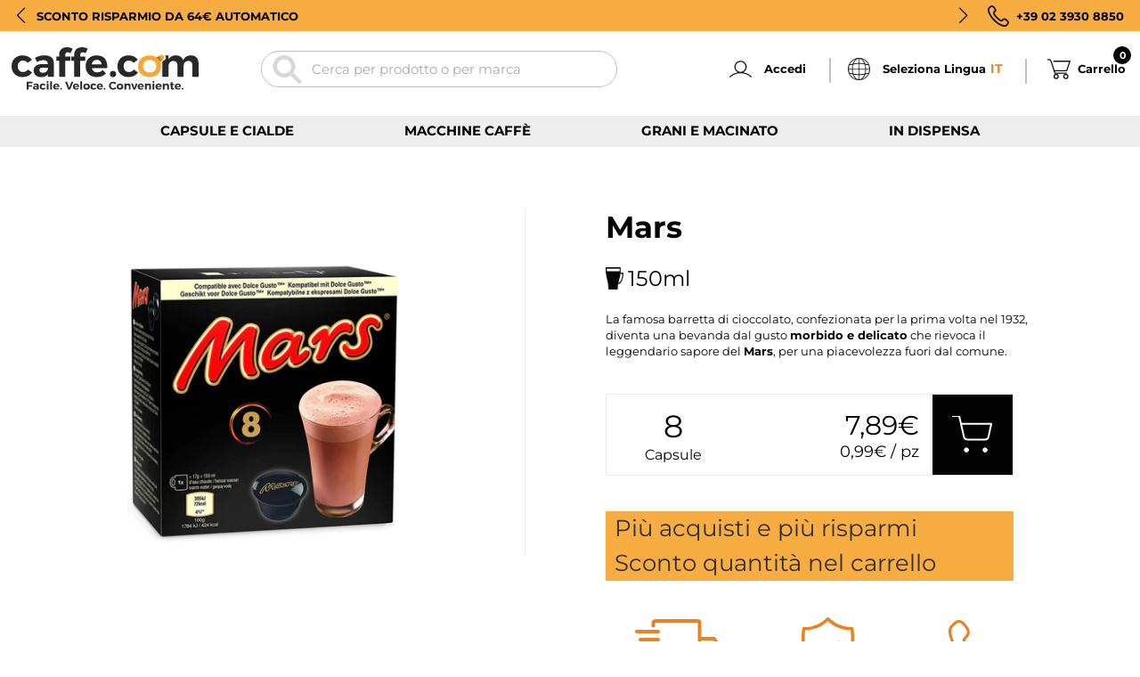

--- FILE ---
content_type: text/css
request_url: https://www.caffe.com/cdn/shop/t/8/assets/custom-style.css?v=1399541694638540891739634295
body_size: -161
content:
.free-shipping .popup-overlay{z-index:21}#sidebar-menu #shipping-popup{position:absolute;left:15px;bottom:15px;gap:10px}#sidebar-menu #shipping-popup p{display:flex;font-weight:600}#sidebar-menu #shipping-popup p .ccode{text-transform:uppercase;font-size:14px;color:#e88324;font-weight:700;letter-spacing:0;margin-left:5px}@media screen and (max-width: 1140px){.CollectionMain .CollectionToolbar{position:fixed;left:0;background:#fff;right:0;top:100px;z-index:19}.Popover{position:fixed}}.collection-page{margin-top:0}@media (max-width: 1199px){.collection-page{margin-top:0}}@media (max-width: 991px){.collection-page{margin-top:40px}}.custom-form-section .Form__Item.custom-checkbox{display:flex;align-items:center;gap:10px}.custom-form-section .Form__Item.custom-checkbox a{text-decoration:underline}.custom-form-section .Form__Item.custom-checkbox *{font-size:12px;line-height:18px}.custom-form-section.form-align-center,.custom-form-section.form-align-center #contact_form{margin:0 auto;text-align:center}@media (max-width: 567px){.ProductItem .ProductItem__Wrapper{display:grid;grid-template-columns:1fr 1fr}.ProductItem .ProductItem__Wrapper .ProductItem__Info.ProductItem__Main{text-align:left;padding:14px 14px 0}.ProductItem .ProductItem__Wrapper .ProductItem__Info.ProductItem__Main .ProductItem__Title{overflow:hidden;display:-webkit-box;-webkit-line-clamp:3;line-clamp:3;-webkit-box-orient:vertical;margin-bottom:10px;font-size:22px!important}.ProductItem .ProductItem__Info .quality_box .quality{width:100%}.ProductItem .ProductItem__Info .quality_box .quality .intensit\e0 {flex-direction:row-reverse;gap:10px;align-items:center;justify-items:end;margin-top:10px}.ProductItem .ProductItem__Wrapper .ProductItem__AddToCart{grid-column:1 / -1;grid-row:2}.ProductItem .ProductItem__Wrapper .ProductItem__LabelList{height:60px;width:60px}.ProductItem .ProductItem__Wrapper .ProductItem__LabelList .ProductItem__Label.in_arrivo{font-size:14px}.ProductItem .ProductItem__Wrapper .ProductItem__LabelList .ProductItem__Label{font-size:18px}}.Collections-Boxs{align-items:start}
/*# sourceMappingURL=/cdn/shop/t/8/assets/custom-style.css.map?v=1399541694638540891739634295 */


--- FILE ---
content_type: application/javascript; charset=utf-8
request_url: https://cdnjs.cloudflare.com/ajax/libs/jquery-ajax-localstorage-cache/1.0.3/jalc.min.js
body_size: 442
content:
/*!
 * Copyright (c) Christopher Keefer, 2017.
 * jquery-ajax-localstorage-cache: V1.0.2.
 * This file is generated by grunt - do not edit directly.
 * Alter source files as needed, then run `grunt` in project directory.
 * Compiled: 2017-03-18 
 */


!function(a,b){var c=function(a){var b=a.url.replace(/jQuery.*/,"");return a.cacheKey?"function"==typeof a.cacheKey?a.cacheKey(a):a.cacheKey:(a.cache===!1&&(b=b.replace(/([?&])_=[^&]*/,"")),b+a.type+(a.data||""))},d=function(a){if(!a)return!1;if(a===!0)return b.localStorage;if("object"==typeof a&&"getItem"in a&&"removeItem"in a&&"setItem"in a)return a;throw new TypeError("localCache must either be a boolean value, or an object which implements the Storage interface.")},e=function(a,b){a.removeItem(b),a.removeItem(b+"cachettl"),a.removeItem(b+"dataType")};a.ajaxPrefilter(function(a){var b,f,g=d(a.localCache),h=a.cacheTTL||5,i=a.cacheKey=c(a),j=a.isCacheValid;g&&(b=g.getItem(i+"cachettl"),j&&"function"==typeof j&&!j()&&(e(g,i),b=0),b&&b<+new Date&&(e(g,i),b=0),f=g.getItem(i),f||(a.success&&(a.realsuccess=a.success),a.success=function(b,c,d){var f=b,j=this.dataType||d.getResponseHeader("Content-Type");-1!==j.toLowerCase().indexOf("json")&&(f=JSON.stringify(b));try{g.setItem(i,f),g.setItem(i+"cachettl",+new Date+36e5*h),g.setItem(i+"dataType",j)}catch(k){e(g,i),console.log("Cache Error:"+k,i,f)}a.realsuccess&&a.realsuccess(b,c,d)}))}),a.ajaxTransport("+*",function(a){if(a.localCache){var b=a.cacheKey,c=d(a.localCache),e=a.dataType||c.getItem(b+"dataType")||"text",f=c?c.getItem(b):!1;if(f)return-1!==e.toLowerCase().indexOf("json")&&(f=JSON.parse(f)),{send:function(a,b){var c={};c[e]=f,b(200,"success",c,"")},abort:function(){console.log("Aborted ajax transport for json cache.")}}}})}(jQuery,window);
//# sourceMappingURL=jalc.min.map

--- FILE ---
content_type: image/svg+xml
request_url: https://www.caffe.com/cdn/shop/t/8/assets/header-logo.svg?v=159231304052718145911658226120
body_size: 1642
content:
<svg xmlns="http://www.w3.org/2000/svg" xmlns:xlink="http://www.w3.org/1999/xlink" viewBox="0 0 368.5 84.62"><defs><style>.cls-1{fill:#282828;}.cls-2{fill:url(#Sfumatura_senza_nome_45);}.cls-3{fill:#faa636;}</style><linearGradient id="Sfumatura_senza_nome_45" x1="283.36" y1="27.85" x2="299.97" y2="18.26" gradientTransform="translate(62.46 -158.79) rotate(33.91)" gradientUnits="userSpaceOnUse"><stop offset="0.36" stop-color="#854a05"/><stop offset="0.43" stop-color="#a46312"/><stop offset="0.53" stop-color="#c98022"/><stop offset="0.63" stop-color="#e4952d"/><stop offset="0.71" stop-color="#f4a234"/><stop offset="0.78" stop-color="#faa636"/></linearGradient></defs><title>Risorsa 1</title><g id="Livello_2" data-name="Livello 2"><g id="Livello_1-2" data-name="Livello 1"><path class="cls-1" d="M40.05,25.1,31.87,31a11.67,11.67,0,0,0-9.68-4.49c-5.9,0-10.07,4.56-10.07,11.33s4.17,11.49,10.07,11.49c4.33,0,7.71-1.65,9.84-5L40.37,50c-3.54,5.9-10.15,9.36-18.81,9.36C8.73,59.41,0,50.75,0,37.93c0-13,8.73-21.72,21.72-21.72C29.82,16.21,36.27,19.44,40.05,25.1Z"/><path class="cls-1" d="M71.37,54c-2.83,3.54-7.4,5.51-13.3,5.51-9,0-14.56-5.51-14.56-13.22,0-7.95,5.74-12.67,16.13-12.75H71.29v-.79c0-4.49-3-7.08-8.81-7.08a26.8,26.8,0,0,0-12.59,3.7L46.11,21c6.3-3.15,11.72-4.88,19.12-4.88,11.33,0,17.86,5.67,17.94,15.19l.08,27.62H71.37Zm-.08-9.52V40.68H61.77c-4.64,0-6.92,1.42-6.92,4.8,0,3.23,2.52,5.35,6.61,5.35C66.57,50.83,70.58,48.08,71.29,44.46Z"/><path class="cls-1" d="M105.74,15v3.54h10v8.42h-10v32h-12v-32H88V18.49h5.67v-4C93.71,5,100.79,0,109.29,0a20.91,20.91,0,0,1,11.09,3l-4.33,8.81A9.08,9.08,0,0,0,110.78,10C107.95,10,105.74,11.57,105.74,15Z"/><path class="cls-1" d="M135.33,15v3.54h10v8.42h-10v32h-12v-32h-5.67V18.49h5.67v-4C123.29,5,130.37,0,138.87,0A20.91,20.91,0,0,1,150,3l-4.33,8.81A9.08,9.08,0,0,0,140.37,10C137.53,10,135.33,11.57,135.33,15Z"/><path class="cls-1" d="M188.45,41.47H158.07A10.82,10.82,0,0,0,169,50a15,15,0,0,0,10.7-4.49l6.37,6.45c-4.25,4.72-10.47,7.48-18.1,7.48-13.53,0-22.11-8.66-22.11-21.48,0-13.06,8.89-21.72,21.8-21.72C182.54,16.21,189.47,26,188.45,41.47Zm-11.33-7.16c-.16-5.59-3.78-9.21-9.36-9.21-5.35,0-9,3.62-9.91,9.21Z"/><path class="cls-1" d="M205.91,53.35a6.06,6.06,0,1,1-12.12,0,6.06,6.06,0,1,1,12.12,0Z"/><path class="cls-1" d="M353.24,16.13c-7.16.08-12.51,3.23-15.27,9.76-2-6.14-7.16-9.76-14.32-9.76-6.37.08-11.33,2.6-14.32,7.79V16.6h-7.2l.89,1.32a5.41,5.41,0,0,1-1.47,7.48l-4.34,2.92V58.94h12.12V38c0-6.14,3.54-10.7,9.44-10.78,5,0,8.1,3.23,8.1,8.66V58.94h12V38c0-6.14,3.54-10.7,9.36-10.78,5,0,8.18,3.23,8.18,8.66V58.94h12V32.34C368.5,22.43,362.6,16.13,353.24,16.13Z"/><path class="cls-1" d="M248.75,25.1,240.57,31a11.67,11.67,0,0,0-9.68-4.49c-5.9,0-10.07,4.56-10.07,11.33S225,49.34,230.89,49.34c4.33,0,7.71-1.65,9.84-5L249.07,50c-3.54,5.9-10.15,9.36-18.81,9.36-12.83,0-21.56-8.66-21.56-21.48,0-13,8.73-21.72,21.72-21.72C238.52,16.21,245,19.44,248.75,25.1Z"/><rect class="cls-2" x="282.07" y="17.66" width="19.19" height="10.79" rx="5.39" ry="5.39" transform="translate(36.74 166.63) rotate(-33.91)"/><path class="cls-3" d="M272,16.21c-13.61,0-22.74,8.58-22.74,21.56S258.42,59.41,272,59.41s22.66-8.73,22.66-21.64S285.57,16.21,272,16.21Zm0,34c-7.8,0-13-5-13-12.4s5.23-12.36,13-12.36,13,4.92,13,12.36S279.77,50.19,272,50.19Z"/><path class="cls-1" d="M33.44,71.63v3.86h7.1v3h-7.1v6H29.89V68.69h11.3l0,2.94Z"/><path class="cls-1" d="M50.2,83a4.65,4.65,0,0,1-3.8,1.57c-2.58,0-4.16-1.57-4.16-3.77s1.64-3.62,4.61-3.64h3.33v-.22c0-1.28-.85-2-2.52-2A7.65,7.65,0,0,0,44.06,76L43,73.58a11.33,11.33,0,0,1,5.46-1.39c3.24,0,5.1,1.62,5.12,4.34l0,7.89H50.2Zm0-2.72V79.2H47.46c-1.33,0-2,.4-2,1.37s.72,1.53,1.89,1.53A2.67,2.67,0,0,0,50.18,80.28Z"/><path class="cls-1" d="M67,74.75l-2.34,1.69a3.33,3.33,0,0,0-2.76-1.28A2.93,2.93,0,0,0,59,78.39c0,2,1.19,3.28,2.88,3.28a3.14,3.14,0,0,0,2.81-1.42l2.38,1.62a5.94,5.94,0,0,1-5.37,2.67,6.17,6.17,0,1,1,0-12.34A6,6,0,0,1,67,74.75Z"/><path class="cls-1" d="M72.82,68.89A1.87,1.87,0,1,1,71,67,1.82,1.82,0,0,1,72.82,68.89ZM69.23,84.41V72.33h3.46V84.41Z"/><path class="cls-1" d="M76.12,84.41V67.74h3.46V84.41Z"/><path class="cls-1" d="M94.16,79.43H85.49a3.09,3.09,0,0,0,3.12,2.43,4.29,4.29,0,0,0,3.06-1.28l1.82,1.84a6.74,6.74,0,0,1-5.17,2.13c-3.86,0-6.31-2.47-6.31-6.13a5.89,5.89,0,0,1,6.22-6.2C92.48,72.21,94.46,75,94.16,79.43Zm-3.24-2a2.52,2.52,0,0,0-2.67-2.63,2.83,2.83,0,0,0-2.83,2.63Z"/><path class="cls-1" d="M99.15,82.82a1.73,1.73,0,1,1-3.46,0,1.73,1.73,0,1,1,3.46,0Z"/><path class="cls-1" d="M111.66,84.41l-6.18-15.73h3.82l4.29,11.86,4.31-11.86h3.66l-6.25,15.73Z"/><path class="cls-1" d="M133,79.43h-8.67a3.09,3.09,0,0,0,3.12,2.43,4.29,4.29,0,0,0,3.06-1.28l1.82,1.84a6.74,6.74,0,0,1-5.17,2.13c-3.86,0-6.31-2.47-6.31-6.13a5.89,5.89,0,0,1,6.22-6.2C131.32,72.21,133.3,75,133,79.43Zm-3.24-2a2.52,2.52,0,0,0-2.67-2.63,2.83,2.83,0,0,0-2.83,2.63Z"/><path class="cls-1" d="M135.41,84.41V67.74h3.46V84.41Z"/><path class="cls-1" d="M154.26,78.37c0,3.68-2.61,6.18-6.47,6.18s-6.49-2.49-6.49-6.18,2.61-6.16,6.49-6.16S154.26,74.66,154.26,78.37Zm-9.48,0a3,3,0,1,0,3-3.33A3,3,0,0,0,144.78,78.41Z"/><path class="cls-1" d="M167,74.75l-2.34,1.69a3.33,3.33,0,0,0-2.76-1.28A2.93,2.93,0,0,0,159,78.39c0,2,1.19,3.28,2.88,3.28a3.14,3.14,0,0,0,2.81-1.42L167,81.87a5.94,5.94,0,0,1-5.37,2.67,6.17,6.17,0,1,1,0-12.34A6,6,0,0,1,167,74.75Z"/><path class="cls-1" d="M179.92,79.43h-8.67a3.09,3.09,0,0,0,3.12,2.43,4.29,4.29,0,0,0,3.06-1.28l1.82,1.84a6.74,6.74,0,0,1-5.17,2.13c-3.86,0-6.31-2.47-6.31-6.13a5.89,5.89,0,0,1,6.22-6.2C178.23,72.21,180.21,75,179.92,79.43Zm-3.24-2A2.52,2.52,0,0,0,174,74.75a2.83,2.83,0,0,0-2.83,2.63Z"/><path class="cls-1" d="M184.9,82.82a1.73,1.73,0,1,1-3.46,0,1.73,1.73,0,1,1,3.46,0Z"/><path class="cls-1" d="M206.43,71.18l-2.07,2.52a5.69,5.69,0,0,0-4.09-2,4.84,4.84,0,0,0,0,9.68,6.07,6.07,0,0,0,4.09-1.84l2.09,2.27a9.21,9.21,0,0,1-6.36,2.81,8,8,0,0,1-8.25-8c0-4.54,3.62-8,8.38-8A9,9,0,0,1,206.43,71.18Z"/><path class="cls-1" d="M220.11,78.37c0,3.68-2.61,6.18-6.47,6.18s-6.49-2.49-6.49-6.18,2.61-6.16,6.49-6.16S220.11,74.66,220.11,78.37Zm-9.48,0a3,3,0,1,0,3-3.33A3,3,0,0,0,210.63,78.41Z"/><path class="cls-1" d="M234.47,76.82v7.59H231V77.83a2.24,2.24,0,0,0-2.38-2.47,2.8,2.8,0,0,0-2.76,3.1v6H222.4V72.33h3.46v2.11A4.51,4.51,0,0,1,230,72.19C232.74,72.19,234.47,74,234.47,76.82Z"/><path class="cls-1" d="M240.08,84.41,235.5,72.35l3.57,0,2.85,8.81,2.83-8.81h3.44l-4.56,12.09Z"/><path class="cls-1" d="M260.44,79.43h-8.67a3.09,3.09,0,0,0,3.12,2.43,4.29,4.29,0,0,0,3.06-1.28l1.82,1.84a6.74,6.74,0,0,1-5.17,2.13c-3.86,0-6.31-2.47-6.31-6.13a5.89,5.89,0,0,1,6.22-6.2C258.75,72.21,260.73,75,260.44,79.43Zm-3.24-2a2.52,2.52,0,0,0-2.67-2.63,2.84,2.84,0,0,0-2.83,2.63Z"/><path class="cls-1" d="M274.79,76.82v7.59h-3.46V77.83A2.24,2.24,0,0,0,269,75.36a2.8,2.8,0,0,0-2.76,3.1v6h-3.46V72.33h3.46v2.11a4.51,4.51,0,0,1,4.18-2.25C273.06,72.19,274.79,74,274.79,76.82Z"/><path class="cls-1" d="M281.37,68.89A1.87,1.87,0,1,1,279.51,67,1.82,1.82,0,0,1,281.37,68.89Zm-3.59,15.53V72.33h3.46V84.41Z"/><path class="cls-1" d="M295.69,79.43H287a3.09,3.09,0,0,0,3.12,2.43,4.29,4.29,0,0,0,3.06-1.28L295,82.41a6.74,6.74,0,0,1-5.17,2.13c-3.86,0-6.31-2.47-6.31-6.13a5.89,5.89,0,0,1,6.22-6.2C294,72.21,296,75,295.69,79.43Zm-3.24-2a2.52,2.52,0,0,0-2.67-2.63,2.83,2.83,0,0,0-2.83,2.63Z"/><path class="cls-1" d="M310,76.82v7.59h-3.46V77.83a2.24,2.24,0,0,0-2.38-2.47,2.8,2.8,0,0,0-2.76,3.1v6H298V72.33h3.46v2.11a4.51,4.51,0,0,1,4.18-2.25C308.31,72.19,310,74,310,76.82Z"/><path class="cls-1" d="M320.51,83.74a6.44,6.44,0,0,1-3.15.83,3.49,3.49,0,0,1-3.8-3.73V75.25h-1.68V72.87h1.68V69.54H317v3.33h3.28v2.4H317v5c0,1,.43,1.42,1.17,1.39a4,4,0,0,0,1.62-.45Z"/><path class="cls-1" d="M333.63,79.43H325a3.09,3.09,0,0,0,3.12,2.43,4.29,4.29,0,0,0,3.06-1.28L333,82.41a6.74,6.74,0,0,1-5.17,2.13c-3.86,0-6.31-2.47-6.31-6.13a5.89,5.89,0,0,1,6.22-6.2C331.95,72.21,333.92,75,333.63,79.43Zm-3.24-2a2.52,2.52,0,0,0-2.67-2.63,2.83,2.83,0,0,0-2.83,2.63Z"/><path class="cls-1" d="M338.62,82.82a1.73,1.73,0,1,1-3.46,0,1.73,1.73,0,1,1,3.46,0Z"/></g></g></svg>